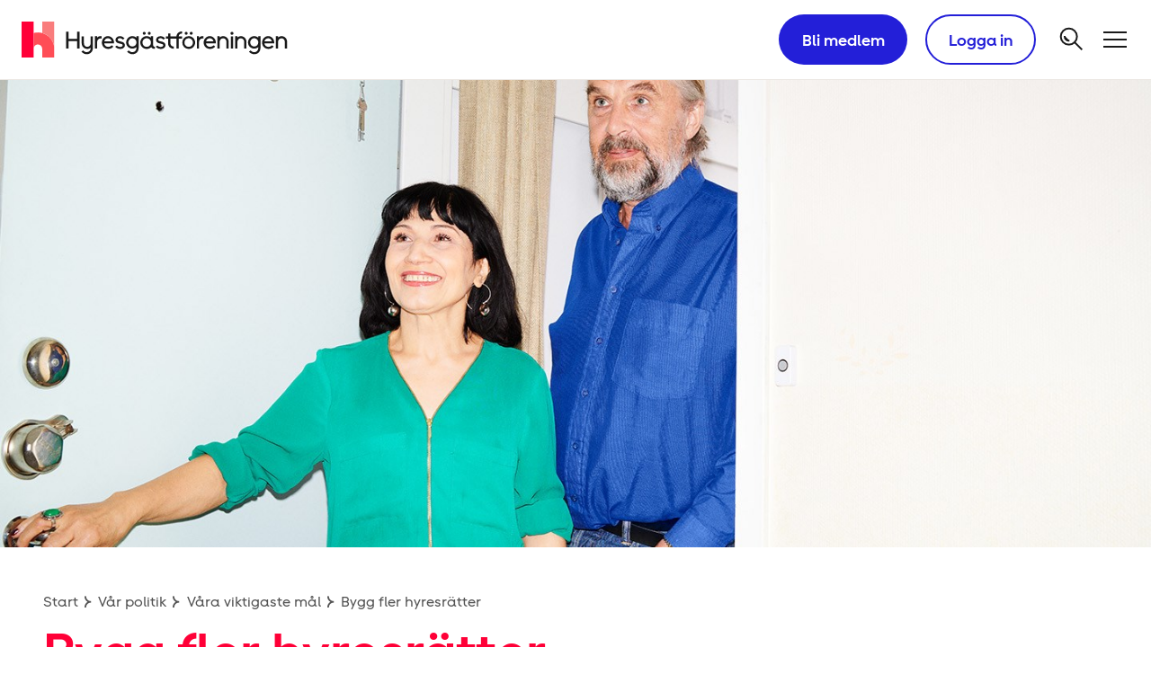

--- FILE ---
content_type: text/html; charset=utf-8
request_url: https://www.hyresgastforeningen.se/var-politik/vara-viktigaste-mal/bygg-fler-hyresratter/
body_size: 11868
content:
<!DOCTYPE html>
<html lang="sv">
	<head
prefix="og: http://ogp.me/ns#"
	>
		<meta charset="utf-8"/>
		<meta name="viewport" content="width=device-width, initial-scale=1">
		<meta name="referrer" content="strict-origin-when-cross-origin">
				<meta name="keywords" content="bygg"/>

				<meta name="description" content="Vill du veta mer om bygg mer? H&#228;r hos Hyresg&#228;stf&#246;reningen kan du l&#228;sa och f&#229; mer information."/>

		<meta name="theme-color" content="#c03">
		<title>Bygg mer - Hyresg&#228;stf&#246;reningen - Hyresg&#228;stf&#246;reningen</title>
<!-- CookieInformation Cookies Consent Notice start for www.hyresgastforeningen.se -->
<script id="CookieConsent" src="https://policy.app.cookieinformation.com/uc.js" data-culture="SV" type="text/javascript" data-gcm-enabled="false"></script>
<!-- OneTrCookieInformationust Cookies Consent Notice end for www.hyresgastforeningen.se -->

		<meta property="og:description" content="Vill du veta mer om bygg mer? H&#228;r hos Hyresg&#228;stf&#246;reningen kan du l&#228;sa och f&#229; mer information."/>

		<meta property="og:image" content="https://www.hyresgastforeningen.se/globalassets/mediabanken/varumarkesbilder/kvinna_man_entre_glada_kvadrat.jpg"/>

		<meta property="og:image:alt" content="kvinna_man_entre_glada"/>

		<meta property="og:image:type" content="image/jpeg"/>

		<meta property="og:image:width" content="980"/>

		<meta property="og:image:height" content="980"/>

		<meta property="og:locale" content="sv"/>

		<meta property="og:site_name" content="Hyresg&#228;stf&#246;reningen"/>

		<meta property="og:title" content="Bygg fler hyresr&#228;tter till rimliga hyror"/>

		<meta property="og:type" content="website"/>

		<meta property="og:url" content="https://www.hyresgastforeningen.se/var-politik/vara-viktigaste-mal/bygg-fler-hyresratter/"/>

		<meta name="twitter:card" content="summary"/>

		<meta name="twitter:site" content="hyresgasterna"/>



	<link rel="preload" href="/ui/build/static/fonts/hyrasans-bold.woff2" as="font" type="font/woff2" crossorigin="anonymous"/>
	<link rel="preload" href="/ui/build/static/fonts/hyrasans-display.woff2" as="font" type="font/woff2" crossorigin="anonymous"/>
	<link rel="preload" href="/ui/build/static/fonts/hyrasans-regular.woff2" as="font" type="font/woff2" crossorigin="anonymous"/>
	<link rel="preload" href="/ui/build/static/fonts/hyrasanstext-regular.woff2" as="font" type="font/woff2" crossorigin="anonymous"/>
	<link rel="preload" href="/ui/build/static/fonts/hyrasanstext-regularitalic.woff2" as="font" type="font/woff2" crossorigin="anonymous"/>
	<link rel="preload" href="/ui/build/static/fonts/icons1765787816.woff" as="font" type="font/woff" crossorigin="anonymous"/>
	<link rel="preload" href="/ui/build/static/fonts/lineto-brown-bold.woff2" as="font" type="font/woff2" crossorigin="anonymous"/>
	<link rel="preload" href="/ui/build/static/fonts/lineto-brown-regular.woff2" as="font" type="font/woff2" crossorigin="anonymous"/>

		<link rel="apple-touch-icon" sizes="180x180" href="/apple-touch-icon.png">
		<link rel="icon" type="image/png" href="/favicon-32x32.png" sizes="32x32">
		<link rel="icon" type="image/png" href="/favicon-16x16.png" sizes="16x16">
		<link rel="manifest" href="/manifest.json">
		<link rel="mask-icon" href="/safari-pinned-tab.svg" color="#000000">
		<meta name="msapplication-TileColor" content="#ffffff">
		<meta name="theme-color" content="#ffffff">
		<link rel="stylesheet" type="text/css" href="/ui/build/css/main.css?v=25.12.1508.1.3"/>
		<link href="https://www.hyresgastforeningen.se/var-politik/vara-viktigaste-mal/bygg-fler-hyresratter/" rel="canonical" />
<!-- Google Tag Manager -->
<script>(function(w,d,s,l,i){w[l]=w[l]||[];w[l].push(
		{'gtm.start': new Date().getTime(),event:'gtm.js'}
	);var f=d.getElementsByTagName(s)[0],
	      j=d.createElement(s),dl=l!='dataLayer'?'&l='+l:'';j.async=true;j.src=
		'https://www.googletagmanager.com/gtm.js?id='+i+dl;f.parentNode.insertBefore(j,f);
})(window,document,'script','dataLayer','GTM-P674HLH');</script>
<!-- End Google Tag Manager -->

		<script>
		// Picture element HTML5 shiv
		document.createElement("picture");
	</script>

			<!-- rekai -->
			<script src="https://static.rekai.se/11465b79.js"></script>
				<script src="https://static.rekai.se/addon/rekai_autocomplete.min.js"></script>
			<!-- rekai -->

			<!-- association editor keep alive endpoint -->
			<script>
				document.associationEditorKeepAliveEndpoint = "/api/member/association/content/keepalive/";
		</script>
			<!-- association editor keep alive endpoint -->


		<script src="/ui/build/static/js/picturefill.min.js" async></script>
<script id="hgfData">
	window.hgf = {
  "tokenHeader": {
    "name": "X-RequestVerificationToken",
    "value": "QAFZwla0jB3CyyhYYFQfGRCbkddRqhJfDbU5R-SRK3pNikhSwk6lMr-kp1rWj1WNuwazT0BeXfzmRAnO4zaB66wEV_KpxEZa_NKl5X5KpZA1:vI9sSsXjBz22hcRl5lWtT-JsPkU8-nnOw7mZ0fwu7NdHFdX9hjOhNw5U4NVIxWBy7SnqdNCC4dx0GXY3pU1yB4cp3uk2bRL3nsF62oDc5ZA1"
  },
  "tokenForm": {
    "name": "__RequestVerificationToken"
  },
  "pageInformation": {
    "title": "Bygg mer - Hyresgästföreningen",
    "intentionTag": "Påverka",
    "targetGroupTag": "Press/opinion",
    "pageTypeName": "ContentPage"
  }
};
</script>

<script type="text/javascript">
	function googleTranslateElementInit() {
		new google.translate.TranslateElement({pageLanguage: 'sv', layout: google.translate.TranslateElement.InlineLayout.VERTICAL, autoDisplay: false, gaTrack: true, gaId: '11'}, 'google_translate_element');
	}
</script>
<script type="text/javascript" src="https://translate.google.com/translate_a/element.js?cb=googleTranslateElementInit"></script>

<script type="application/ld+json">
	{"@context":"https://schema.org","@type":"WebPage","name":"Bygg fler hyresr\u00E4tter till rimliga hyror","description":"Bygg mer f\u00F6r fler","publisher":{"@type":"Organization","name":"Hyresg\u00E4stf\u00F6reningen"},"breadcrumb":{"@type":"BreadcrumbList","itemListElement":[{"@type":"ListItem","name":"V\u00E5r politik","item":{"@type":"Thing","@id":"/var-politik/"},"position":1},{"@type":"ListItem","name":"V\u00E5ra viktigaste m\u00E5l","item":{"@type":"Thing","@id":"/var-politik/vara-viktigaste-mal/"},"position":2},{"@type":"ListItem","name":"Bygg fler hyresr\u00E4tter","position":3}]}}
</script>


		
	<script type="text/javascript">var appInsights=window.appInsights||function(config){function t(config){i[config]=function(){var t=arguments;i.queue.push(function(){i[config].apply(i,t)})}}var i={config:config},u=document,e=window,o="script",s="AuthenticatedUserContext",h="start",c="stop",l="Track",a=l+"Event",v=l+"Page",r,f;setTimeout(function(){var t=u.createElement(o);t.src=config.url||"https://js.monitor.azure.com/scripts/a/ai.0.js";u.getElementsByTagName(o)[0].parentNode.appendChild(t)});try{i.cookie=u.cookie}catch(y){}for(i.queue=[],r=["Event","Exception","Metric","PageView","Trace","Dependency"];r.length;)t("track"+r.pop());return t("set"+s),t("clear"+s),t(h+a),t(c+a),t(h+v),t(c+v),t("flush"),config.disableExceptionTracking||(r="onerror",t("_"+r),f=e[r],e[r]=function(config,t,u,e,o){var s=f&&f(config,t,u,e,o);return s!==!0&&i["_"+r](config,t,u,e,o),s}),i}({instrumentationKey:"573f0ed0-51b0-4393-8011-0bfbdcddb7a5",sdkExtension:"a"});window.appInsights=appInsights;appInsights.queue&&appInsights.queue.length===0&&appInsights.trackPageView();</script></head>
	<body class="

">
<!-- Google Tag Manager (noscript) -->
<noscript>
	<iframe src="https://www.googletagmanager.com/ns.html?id=GTM-P674HLH"
	        height="0" width="0" style="display:none;visibility:hidden">
	</iframe>
</noscript>
<!-- End Google Tag Manager (noscript) -->


		
	<div class="lSite">
		<div class="lSite__navigation-skip">
<div class="NavigationSkip">
	<ul class="NavigationSkip__items">
		<li class="NavigationSkip__item">
			<a href="#main" class="NavigationSkip__link">G&#229; till huvudinneh&#229;llet</a>
		</li>
	</ul>
</div>

		</div>
<header class="Site__header">
	<div class="SiteHeader">
		<div class="SiteHeader__inner">
			<div class="SiteHeader__brand">
				<a class="SiteHeader__home-link" href="/
">
					<div class="Branding">
						<div class="Branding__logo-symbol">
							<svg class="LogoSymbol" viewBox="0 0 198 218" fill="none" xmlns="http://www.w3.org/2000/svg">
								<path d="M125 69.5C116 67 108.1 66 99 66c-9.1 0-17 1-26 3.5V165c0-14 11-26 26-26 14.9 0 26 12 26 26v53h73v-53c0-45-28-82-73-95.5Z" fill="#FF4D56"/>
								<path d="M73 0H0v218h73V0Z" fill="#FF0037"/>
								<path d="M125 0v69.5C170 83 198 120 198 165V0h-73Z" fill="#F97D7D"/>
							</svg>
						</div>
						<div class="Branding__logo">
							<svg class="Logo" viewBox="0 0 222 30" fill="none" xmlns="http://www.w3.org/2000/svg">
								<path d="M17.2 9.564a12.738 12.738 0 0 0-3.577-.481c-1.252 0-2.34.137-3.578.481v13.142c0-1.926 1.514-3.578 3.578-3.578a3.562 3.562 0 0 1 3.578 3.578V30H27.247v-7.294c0-6.192-3.854-11.284-10.046-13.142Z" fill="#FF4D56"/>
								<path d="M10.046 0H0v30h10.046V0Z" fill="#FF0037"/>
								<path d="M17.201 0v9.564c6.193 1.858 10.046 6.95 10.046 13.142V0H17.201Z" fill="#F97D7D"/>
								<path class='Logo__text' d="M111.881 20.973c1.087 1.21 2.532 1.871 4.184 1.871 2.27 0 3.949-1.252 3.949-3.138 0-1.706-1.362-2.518-2.738-2.876l-2.175-.578c-.605-.165-1.128-.536-1.128-1.1 0-.702.784-1.267 1.858-1.267.963 0 1.816.468 2.449 1.17l1.445-.99c-.949-1.102-2.298-1.886-3.881-1.886-2.188 0-3.688 1.486-3.688 3.137 0 1.39 1.046 2.395 2.422 2.739l1.968.51c1.101.274 1.624.563 1.624 1.21 0 .84-.839 1.39-2.133 1.39-1.142 0-2.037-.427-2.697-1.17l-1.459.977Zm-33.84 0c1.088 1.21 2.533 1.871 4.184 1.871 2.27 0 3.95-1.252 3.95-3.138 0-1.706-1.363-2.518-2.739-2.876l-2.174-.578c-.606-.165-1.129-.536-1.129-1.1 0-.702.785-1.267 1.858-1.267.963 0 1.817.468 2.45 1.17l1.445-.99c-.95-1.102-2.298-1.886-3.881-1.886-2.188 0-3.688 1.486-3.688 3.137 0 1.39 1.046 2.395 2.422 2.739l1.968.51c1.1.274 1.624.563 1.624 1.21 0 .84-.84 1.39-2.133 1.39-1.143 0-2.037-.427-2.698-1.17l-1.458.977Zm-31.665 1.596h2.05V8.463h-2.05v5.918h-7.17V8.463h-2.05V22.57h2.05v-6.262h7.17v6.262Zm89.711-12.785c0 .688.51 1.225 1.211 1.225.689 0 1.184-.537 1.184-1.225 0-.66-.509-1.21-1.184-1.21-.701 0-1.211.55-1.211 1.21Zm-30.798 0c0 .688.537 1.225 1.211 1.225.661 0 1.225-.537 1.225-1.225 0-.66-.564-1.21-1.225-1.21-.66 0-1.211.55-1.211 1.21Zm34.982 0c0 .688.564 1.225 1.225 1.225.66 0 1.211-.537 1.211-1.225 0-.66-.523-1.21-1.211-1.21-.675 0-1.225.55-1.225 1.21Zm-39.206 0a1.21 1.21 0 0 0 1.224 1.225c.661 0 1.211-.537 1.211-1.225 0-.66-.536-1.21-1.211-1.21-.674 0-1.224.55-1.224 1.21Zm73.169.028a1.252 1.252 0 1 0 2.505 0 1.24 1.24 0 0 0-1.252-1.252 1.24 1.24 0 0 0-1.253 1.252Zm-17.298 4.1c1.349 0 2.601.785 3.096 2.533h-6.165c.523-1.748 1.734-2.532 3.069-2.532Zm-84.908 0c1.348 0 2.6.785 3.096 2.533H68.96c.523-1.748 1.734-2.532 3.069-2.532Zm133.61 0c1.349 0 2.601.785 3.096 2.533h-6.165c.537-1.748 1.748-2.532 3.069-2.532Zm-29.243-1.472h-1.844V22.57h1.844V12.44Zm-24.688-.192a6.613 6.613 0 0 0-.95-.083c-1.059 0-1.871.44-2.738 1.225v-1.225h-1.858V22.57h1.858v-5.615c0-1.569 1.307-2.862 2.779-2.862.262 0 .565 0 .909.096v-1.94Zm-84.991 0a6.593 6.593 0 0 0-.95-.083c-1.073 0-1.871.44-2.738 1.225v-1.225H61.17V22.57h1.858v-5.615c0-1.569 1.307-2.862 2.78-2.862.261 0 .564 0 .908.096v-1.94Zm127.307 1.665c1.913 0 3.399 1.665 3.399 3.578 0 1.926-1.527 3.316-3.399 3.316-1.871 0-3.316-1.39-3.316-3.316 0-1.886 1.403-3.578 3.316-3.578Zm-101.628 0c1.913 0 3.399 1.665 3.399 3.578 0 1.926-1.528 3.316-3.4 3.316-1.87 0-3.316-1.39-3.316-3.316-.014-1.886 1.404-3.578 3.317-3.578Zm46.981 7.183c-1.995 0-3.495-1.596-3.495-3.605 0-1.996 1.514-3.578 3.495-3.578 2.01 0 3.523 1.61 3.523 3.578 0 1.995-1.513 3.605-3.523 3.605Zm-35.009 0c-2.009 0-3.523-1.61-3.523-3.605 0-1.968 1.514-3.578 3.523-3.578 1.996 0 3.523 1.596 3.523 3.578 0 2.023-1.527 3.605-3.523 3.605Zm112.431-7.142c1.487 0 2.794 1.17 2.794 3v5.615h1.83v-5.863c0-2.477-2.091-4.555-4.61-4.555-1.032 0-2.009.344-2.876 1.046v-1.046h-1.858V22.57h1.858V16.83c0-1.568 1.294-2.876 2.862-2.876Zm-33.908 0c1.486 0 2.794 1.17 2.794 3v5.615h1.83v-5.863c0-2.477-2.092-4.555-4.61-4.555-1.032 0-2.009.344-2.876 1.046v-1.046h-1.858V22.57h1.858V16.83c.014-1.568 1.293-2.876 2.862-2.876Zm-14.793 0c1.486 0 2.793 1.17 2.793 3v5.615h1.83v-5.863c0-2.477-2.091-4.555-4.61-4.555-1.032 0-2.009.344-2.876 1.046v-1.046h-1.858V22.57h1.858V16.83c.014-1.568 1.294-2.876 2.863-2.876ZM54.771 21.096c-1.486 0-2.752-1.142-2.752-2.972V12.44h-1.872v5.835c0 2.519 2.147 4.569 4.624 4.569 1.1 0 2.05-.399 2.862-1.046v.44c0 1.83-1.39 3.276-3.302 3.276-1.129 0-2.216-.482-3.014-1.486l-1.445 1.1c1.17 1.294 2.78 2.134 4.527 2.134 2.877 0 5.092-2.257 5.092-5.23V12.44h-1.858v5.794c-.013 1.582-1.293 2.862-2.862 2.862Zm155.945-3.646c0-2.904-2.271-5.299-5.078-5.299-2.794 0-5.051 2.381-5.051 5.395 0 2.945 2.161 5.298 5.381 5.298 1.913 0 3.248-.84 4.252-1.968l-1.389-1.1c-.688.742-1.666 1.334-2.973 1.334-1.968 0-3.082-1.293-3.358-2.959h8.188c0-.234.028-.413.028-.701Zm-48.716 0c0-2.904-2.27-5.299-5.078-5.299-2.793 0-5.05 2.381-5.05 5.395 0 2.945 2.16 5.298 5.381 5.298 1.912 0 3.234-.84 4.252-1.968l-1.39-1.1c-.688.742-1.665 1.334-2.972 1.334-1.968 0-3.083-1.293-3.358-2.959h8.188c.014-.234.027-.413.027-.701Zm-84.908 0c0-2.904-2.27-5.299-5.078-5.299-2.793 0-5.05 2.381-5.05 5.395 0 2.945 2.16 5.298 5.38 5.298 1.913 0 3.248-.84 4.253-1.968l-1.39-1.1c-.688.742-1.665 1.334-2.973 1.334-1.968 0-3.082-1.293-3.358-2.959h8.188c.014-.234.028-.413.028-.701Zm47.023-3.234h5.009v8.353h1.858v-8.353h2.917V12.44h-2.917c.151-1.706 1.266-2.408 2.917-2.45V8.175c-2.642.083-4.513 1.707-4.775 4.266h-5.009V9.99h-1.872v2.45h-1.816v1.776h1.816v4.046c0 2.697 1.955 4.32 4.748 4.39v-1.79c-1.775-.055-2.876-1.045-2.876-2.793v-3.853Zm9.908 3.302a5.313 5.313 0 0 0 5.353 5.34c2.973 0 5.381-2.353 5.381-5.34 0-2.972-2.394-5.353-5.381-5.353a5.316 5.316 0 0 0-5.353 5.353Zm-35.023 0c0 2.973 2.436 5.34 5.381 5.34 1.473 0 2.752-.578 3.784-1.528.523.922 1.404 1.432 2.959 1.445v-1.789c-.963-.041-1.362-.481-1.362-1.17v-7.65h-1.872v1.32c-1.073-.784-2.257-1.335-3.605-1.335-2.835.014-5.285 2.381-5.285 5.367Zm89.849-.069c0 2.877 2.312 5.12 5.147 5.12 1.252 0 2.38-.427 3.426-1.266v.922c0 1.83-1.431 3.316-3.344 3.316-1.128 0-2.215-.509-3-1.514l-1.472 1.101c1.183 1.308 2.78 2.134 4.555 2.134 2.917 0 5.092-2.271 5.092-5.23v-9.867h-1.831v1.252c-1.032-.784-2.188-1.252-3.426-1.252-2.821 0-5.147 2.408-5.147 5.285Zm-101.628 0c0 2.877 2.311 5.12 5.146 5.12 1.253 0 2.381-.427 3.427-1.266v.922c0 1.83-1.431 3.316-3.344 3.316-1.129 0-2.216-.509-3-1.514l-1.473 1.101c1.184 1.308 2.78 2.134 4.555 2.134 2.918 0 5.092-2.271 5.092-5.23v-9.867h-1.83v1.252c-1.032-.784-2.188-1.252-3.427-1.252-2.835 0-5.147 2.408-5.147 5.285Z" fill="currentColor"/>
							</svg>
						</div>
					</div>
				</a>
			</div>
			<div class="SiteHeader__actions">
				<div class="SiteHeader__action SiteHeader__action--signup">
<a class="ButtonSignup" href="/bli-medlem/">
		<div class="ButtonSignup__icon">
			<svg class="IconFacePlus" fill="currentColor" xmlns="http://www.w3.org/2000/svg" viewBox="0 0 37.6 38.5"><path d="M14.8 36.9c-6.7 0-12.2-5.4-12.2-12.2v-5.9c0-.7.6-1.3 1.3-1.3.7 0 1.3.6 1.3 1.3v5.9c-.2 5.3 4 9.8 9.3 10s9.8-4 10-9.3v-1.5c0-.7.6-1.3 1.3-1.3.7 0 1.3.6 1.3 1.3v.9c-.1 6.7-5.6 12.1-12.3 12.1z"></path><path d="M15 29.4h-2.3c-.1 0-.2-.1-.3-.2-.1-.1-.1-.2-.1-.3l1.1-3.7c.1-.2.3-.3.5-.3.2.1.3.3.3.5l-.9 3.2H15c.2 0 .4.1.5.3 0 .2-.1.4-.3.5H15z"></path><circle cx="9.9" cy="24" r="1.5"></circle><circle cx="18.2" cy="24" r="1.5"></circle><path d="M27.4 25.2h-.3c-6.6-1.5-14.2-7.7-16.5-9.7l-5.9 3.7c-.3.2-.6.2-1 .2-.2.3-.6.4-1 .5-.7 0-1.2-.6-1.2-1.3 0-.1.1-10.4 11.2-10.4 6 0 10.5 1.7 13.2 5 3.8 4.7 2.7 10.8 2.6 11.1-.1.3-.3.6-.5.8-.2 0-.4.1-.6.1zM10.7 12.7c.3 0 .6.1.8.3.1.1 7.9 7.1 14.7 9.3.2-2.8-.6-5.5-2.3-7.7-2.2-2.7-6-4-11.2-4-5.8 0-7.8 3.5-8.4 5.8l5.7-3.6c.2-.1.5-.1.7-.1zM30 0h2.3v13H30z"></path><path d="M24.6 5.3h13v2.3h-13z"></path></svg>
		</div>
	<span class="ButtonSignup__text">
		Bli medlem
	</span>
</a>

				</div>
				<div class="SiteHeader__action SiteHeader__action--login">
<button class="ButtonLogin">
		<div class="ButtonLogin__icon">
			<svg class="IconFaceTyping" xmlns="http://www.w3.org/2000/svg" viewBox="0 0 37.63 38.47" fill="currentColor"><path d="M37.26 24.23a1.26 1.26 0 0 0 0-1.79l-3.78-3.79a1.27 1.27 0 0 0-1.79 0L19.08 31.26a1.29 1.29 0 0 0-.33.58l-1 4.1h-1.56a1.27 1.27 0 0 1-1.27-1.26 1.26 1.26 0 1 0-2.52 0 1.27 1.27 0 0 1-2.53 0v-1a1.26 1.26 0 1 0-2.52 0v1c0 .69-1.36 1.26-2.06 1.26a1.27 1.27 0 0 0 0 2.53 6.16 6.16 0 0 0 3.32-1 3.77 3.77 0 0 0 5.05 0 3.79 3.79 0 0 0 2.53 1h2.52a1.35 1.35 0 0 0 .29 0l5.05-1.27a1.29 1.29 0 0 0 .59-.33m-1.54-2l-2.67.67.67-2.67 11.43-11.48 2 2z"></path><path d="M12.64 27.43A11.62 11.62 0 0 1 1 15.82v-5.63a1.22 1.22 0 0 1 2.44 0v5.63a9.17 9.17 0 1 0 18.33 0V15a1.22 1.22 0 0 1 2.44 0v.87a11.62 11.62 0 0 1-11.57 11.56z"></path><path d="M12.82 20.22h-2.19a.36.36 0 0 1-.3-.15.37.37 0 0 1-.06-.32l1-3.48a.37.37 0 1 1 .72.2l-.84 3h1.69a.38.38 0 1 1 0 .75z"></path><circle cx="7.98" cy="15.14" r="1.47"></circle><circle cx="15.85" cy="15.14" r="1.47"></circle><path d="M24.55 16.24h-.26C18 14.82 10.82 8.94 8.59 7L3 10.51a1.18 1.18 0 0 1-.91.15 1.2 1.2 0 0 1-.91.43A1.19 1.19 0 0 1 0 9.9C0 9.8.12 0 10.69 0c5.75 0 10 1.59 12.54 4.73 3.65 4.45 2.54 10.3 2.49 10.55a1.2 1.2 0 0 1-.52.76 1.16 1.16 0 0 1-.65.2zM8.71 4.36a1.19 1.19 0 0 1 .8.3c.08.08 7.53 6.8 14 8.88a10.83 10.83 0 0 0-2.14-7.32c-2.1-2.55-5.7-3.84-10.69-3.84-5.56 0-7.4 3.3-8 5.54l5.4-3.38a1.21 1.21 0 0 1 .63-.18z"></path></svg>
		</div>
	<span class="ButtonLogin__text">
		Logga in
	</span>
</button>


				</div>
				<div class="SiteHeader__action SiteHeader__action--myPages">
<a class="ButtonMyPages" href="/mina-sidor/">
	<span class="ButtonMyPages__text">
		Mina sidor
	</span>
</a>

				</div>
				<div class="SiteHeader__action SiteHeader__action--logout">
<a class="ButtonLogout" href="/api/authentication/logout/">
	<span class="ButtonLogout__text">
		Logga ut
	</span>
</a>

				</div>
				<div class="SiteHeader__action SiteHeader__action--search">
	<a
		class="ButtonSearch"
		href="/sok/"
		aria-label="S&#246;k">
		<div class="ButtonSearch__symbol">
			<svg class="IconSearch" viewBox="0 0 32 32" xmlns="http://www.w3.org/2000/svg">
				<path d="M19.332 19.3333L26.6654 26.6666" stroke="currentColor" stroke-width="2" stroke-linecap="square"/>
				<circle cx="12.668" cy="12.6667" r="9" stroke="currentColor" stroke-width="2" fill="none"/>
				<path d="M8 12V12.6667C8 15.244 10.0893 17.3333 12.6667 17.3333H13.3333" stroke="currentColor" stroke-width="2"/>
			</svg>
		</div>
	</a>

				</div>
				<div class="SiteHeader__action SiteHeader__action--main-nav-toggle">
<button class="ButtonMainNavToggle" id="ButtonMainNavToggle" aria-expanded="false" aria-controls="NavigationMain" aria-label="Meny">
	<div class="ButtonMainNavToggle__symbol">
		<svg class="IconHamburger" viewBox="0 0 32 32" fill="none" xmlns="http://www.w3.org/2000/svg">
			<path d="M4 8L28 8" stroke="currentColor" stroke-width="2" stroke-linecap="square"/>
			<path d="M4 24L28 24" stroke="currentColor" stroke-width="2" stroke-linecap="square"/>
			<path d="M4 16L28 16" stroke="currentColor" stroke-width="2" stroke-linecap="square"/>
		</svg>
	</div>
</button>

				</div>
			</div>
		</div>
		<div class="SiteHeader__navigation">
<noscript>
	<style>
		.NavigationMain {
			display: block;
		}
	</style>
</noscript>
<div class="NavigationMain"
     data-api-localizationurl="/api/navigation/localization/"
     data-api-login-otherdeviceurl="/api/authentication/login/otherdevice/"
     data-api-login-samedeviceurl="/api/authentication/login/samedevice/"
     data-api-login-localizationurl="/api/authentication/localization/"
     data-api-membersignupurl="/bli-medlem/"
     data-api-logouturl="/api/authentication/logout/"
     data-api-mypagesurl="/mina-sidor/">

		<nav class="NavigationMain__menu" aria-label="Huvudnavigering">
			<ul class="NavigationMain__items" role="menu">
					<li class="NavigationMain__item " role="none">
						<a href="/" class="NavigationMain__link" role="menuitem">
							<span class="NavigationMain__text">Start</span>
						</a>
					</li>
					<li class="NavigationMain__item " role="none">
						<a href="/aktuellt/" class="NavigationMain__link" role="menuitem">
							<span class="NavigationMain__text">Aktuellt</span>
						</a>
					</li>
					<li class="NavigationMain__item " role="none">
						<a href="/medlem/" class="NavigationMain__link" role="menuitem">
							<span class="NavigationMain__text">Medlem</span>
						</a>
					</li>
					<li class="NavigationMain__item " role="none">
						<a href="/engagera-dig/" class="NavigationMain__link" role="menuitem">
							<span class="NavigationMain__text">Engagera dig</span>
						</a>
					</li>
					<li class="NavigationMain__item " role="none">
						<a href="/stod-och-rad/" class="NavigationMain__link" role="menuitem">
							<span class="NavigationMain__text">St&#246;d och r&#229;d</span>
						</a>
					</li>
					<li class="NavigationMain__item " role="none">
						<a href="/fortroendevald/" class="NavigationMain__link" role="menuitem">
							<span class="NavigationMain__text">F&#246;rtroendevald</span>
						</a>
					</li>
					<li class="NavigationMain__item " role="none">
						<a href="/formaner/" class="NavigationMain__link" role="menuitem">
							<span class="NavigationMain__text">F&#246;rm&#229;ner</span>
						</a>
					</li>
					<li class="NavigationMain__item  is-active " role="none">
						<a href="/var-politik/" class="NavigationMain__link" role="menuitem">
							<span class="NavigationMain__text">V&#229;r politik</span>
						</a>
					</li>
					<li class="NavigationMain__item " role="none">
						<a href="/bostadsfakta/" class="NavigationMain__link" role="menuitem">
							<span class="NavigationMain__text">Bostadsfakta</span>
						</a>
					</li>
					<li class="NavigationMain__item " role="none">
						<a href="/om-oss/" class="NavigationMain__link" role="menuitem">
							<span class="NavigationMain__text">Om oss</span>
						</a>
					</li>
					<li class="NavigationMain__item " role="none">
						<a href="/kontakta-oss/" class="NavigationMain__link" role="menuitem">
							<span class="NavigationMain__text">Kontakta oss</span>
						</a>
					</li>
					<li class="NavigationMain__item " role="none">
						<a href="/formaner/nationella/bokvar-gjensidige/" class="NavigationMain__link" role="menuitem">
							<span class="NavigationMain__text">Bokvar</span>
						</a>
					</li>
			</ul>
		</nav>
</div>

		</div>
	</div>
</header>

		<div class="lSite__wrapper" id="SiteWrapper">
			<div class="lSite__inner">
				<div class="lSite__top">

					<main id="main" class="lSite__main">
						



<div class="ContentPage lContentPage">
	<div class="lContentPage__content">
		<section class="lContentPage__block lContentPage__block--offset">
			<article class="Article lArticle" data-hgf-article="true">
				<header class="Article__header lArticle__header">
						<div class="lArticle__visual" >
							
<figure class="BlockImage">
	<div class="BlockImage__container">
		
		<picture class="BlockImage__picture">
			<source media="(max-width: 767px)" class="lazyload" data-srcset="/globalassets/mediabanken/varumarkesbilder/kvinna_man_entre_glada_kvadrat.jpg?preset=mobile&amp;cache=638313325050000000">
			<source media="(min-width: 768px) and (max-width: 1279px)" class="lazyload" data-srcset="/globalassets/mediabanken/varumarkesbilder/kvinna_man_entre_glada_hero.jpg?preset=desktop&amp;cache=638065262590000000">
			<source media="(min-width: 1280px)" class="lazyload" data-srcset="/globalassets/mediabanken/varumarkesbilder/kvinna_man_entre_glada_hero.jpg?preset=desktop-hero&amp;cache=638065262590000000">
			<img class="BlockImage__image lazyload" data-src="/globalassets/mediabanken/varumarkesbilder/kvinna_man_entre_glada_hero.jpg?preset=desktop-hero&amp;cache=638065262590000000" alt="kvinna_man_entre_glada" width="1440" height="585">
		</picture>


	</div>
</figure>


						</div>
					<div class="Article__breadcrumbs lArticle__breadcrumbs">
	<ul class="Breadcrumbs">
			<li class="lBreadcrumbs__item">
					<a href="/" class="Breadcrumbs__link Breadcrumbs__link--is-linked">Start</a>
			</li>
			<li class="lBreadcrumbs__item">
					<a href="/var-politik/" class="Breadcrumbs__link Breadcrumbs__link--is-linked">Vår politik</a>
			</li>
			<li class="lBreadcrumbs__item">
					<span class="Breadcrumbs__link">Våra viktigaste mål</span>
			</li>
			<li class="lBreadcrumbs__item">
					<span class="Breadcrumbs__link">Bygg fler hyresrätter</span>
			</li>
	</ul>

					</div>
					<h1 id="Article__heading" class="Article__heading lArticle__heading" >Bygg fler hyresrätter</h1>
				</header>
				<div class="lArticle__content-container">
					<div class="Article__preamble-container lArticle__preamble-container">
						<p class="Article__preamble lArticle__preamble" >I många av landets kommuner råder akut bostadsbrist. Förutom att det blir svårare att hitta en bostad så driver bostadsbristen upp bostadspriser, ökar trångboddheten som leder till sämre skolresultat. Bristen på bostäder gör det även svårare att flytta dit jobben finns. Det vill Hyresgäst&shy;föreningen ändra på. Här kan du läsa om våra hur ett ökat bostadsbyggande kan bli möjligt.</p>


					</div>
					
<div class="lArticle__content"><div class="lArticle__content-block"><div class="BlockText" >
	<p>I många av landets kommuner råder akut bostadsbrist. Främst på grund av en långvarig frånvaro av statlig och kommunal bostadspolitik, ökad inflyttning till städerna och alltfler människor som på grund av krig eller förföljelse tar sin tillflykt till Sverige. Bostadsbristen har bland annat lett till ökad trångboddhet som orsakar sämre psykisk och fysisk hälsa för de<br />boende och sämre skolresultat för barn, men också till att fler bor på osäkra villkor.</p>
<p>För att lösa frågan om trångboddhet och otrygghet på bostadsmarknaden måste det byggas fler bostäder med rimliga hyror, och för det krävs statlig finansiering och tillräckligt med planlagd mark. För att göra det möjligt för fler att finna en bostad som passar de egna behoven och förutsättningarna krävs en fördelningspolitik som ger människor möjlighet att efterfråga en egen bostad, och där behöver också bostadsbidraget ses över.</p>
<p>Hyresgäst&shy;föreningen ska aktivt verka för att hyresrätten ska vara en upplåtelseform som är fri från alltför hårda ekonomiska krav för att få ett hyreskontrakt. Hyresgäst&shy;föreningen tar avstånd från segregerat boende.</p>
<p>Genom att bidra med konkreta förslag och vara pådrivande i arbetet med samhällsbyggnad, stadsplanering och plan- och byggprocesser kan vi få igenom bra beslut för dagens och morgondagens hyresgäster.</p>
<h2>Hyresgäst&shy;föreningen vill att:</h2>
<ul>
<li>Staten ska dela den ekonomiska risken som ett bostadsbyggande innebär med hushåll och företag.</li>
<li>Förmånliga bygglån&nbsp;kan ersätta stora delar av det egna kapital som bostadsbolag behöver för att få banklån för att bygga hyresrätter idag.</li>
<li>Kommuner med bostadsbrist ska ge allmännyttiga bostadsbolag ett stående uppdrag att hålla en jämn byggtakt.</li>
<li>Kommunen ska ordna med byggbar mark.</li>
</ul>
</div>
</div></div>									</div>

				<div class="lArticle__sidebar">
<aside class="lArticle__facts"><div class="BlockFacts">
	<div class="BlockFacts__container">
		<h3 class="BlockFacts__heading" >Få koll med Hyrespodden</h3>
		<div class="BlockFacts__content" >
			<ul>
<li>Hur många hyresgäster förhandlar vi för på Hyresgäst&shy;föreningen?</li>
<li>Vad innebär förhandlingsordning?</li>
<li>Vad menas med bruksvärde? Och vilka faktorer innefattar det?</li>
</ul>
<p><a class="LinkExternal" title="Få koll med hyrespodden" href="https://poddtoppen.se/podcast/1256293862/hyrespodden/avsnitt-24-hyresforhandlingar" target="_blank" rel="noopener">Lyssna på Hyrespoddens avsnitt om hyres&shy;förhandlingar</a></p>
		</div>
	</div>
</div>
</aside>				</div>
							</article>
		</section>
		
	</div>
</div>

					</main>
				</div>
				<div class="lSite__footer">
<div class="SiteFooter">
	<div class="SiteFooter__sentinel" data-hgf-observer="SiteFooter"></div>
	<div class="SiteFooter__inner">
		<div class="lSiteFooter__branding">
			<h2 class="lSiteFooter__headline">
				Bli medlem och f&#229; hyrestrygghet
			</h2>
		</div>
		<div class="SiteFooter__content">
			<section class="SiteFooter__cta">
<a class="SiteFooter__signup" href="/bli-medlem/">
	<span class="SiteFooter__text">
		Jag vill bli medlem i en av Sveriges st&#246;rsta folkr&#246;relser
	</span>
</a>

			</section>
			<div class="SiteFooter__hidden-content">
				<div class="SiteFooter__navs-container">
						<nav class="SiteFooter__nav">
		<h2>V&#229;ra regioner</h2>
			<ul class="SiteFooter__nav-list">
			<li class="SiteFooter__nav-item">
				<a href="/regioner/stockholm/" class="SiteFooter__nav-link">
					<span>Stockholm</span>
				</a>
			</li>
			<li class="SiteFooter__nav-item">
				<a href="/regioner/aros-gavle/" class="SiteFooter__nav-link">
					<span>Aros-G&#228;vle</span>
				</a>
			</li>
			<li class="SiteFooter__nav-item">
				<a href="/regioner/bohusalvsborg-skaraborg/" class="SiteFooter__nav-link">
					<span>Bohus&#196;lvsborg-Skaraborg</span>
				</a>
			</li>
			<li class="SiteFooter__nav-item">
				<a href="/regioner/mitt/" class="SiteFooter__nav-link">
					<span>Mitt</span>
				</a>
			</li>
			<li class="SiteFooter__nav-item">
				<a href="/regioner/norra-skane/" class="SiteFooter__nav-link">
					<span>Norra Sk&#229;ne</span>
				</a>
			</li>
			<li class="SiteFooter__nav-item">
				<a href="/regioner/norrland/" class="SiteFooter__nav-link">
					<span>Norrland</span>
				</a>
			</li>
			<li class="SiteFooter__nav-item">
				<a href="/regioner/sydost/" class="SiteFooter__nav-link">
					<span>Sydost</span>
				</a>
			</li>
			<li class="SiteFooter__nav-item">
				<a href="/regioner/sodra-skane/" class="SiteFooter__nav-link">
					<span>S&#246;dra Sk&#229;ne</span>
				</a>
			</li>
			<li class="SiteFooter__nav-item">
				<a href="/regioner/vastra-sverige/" class="SiteFooter__nav-link">
					<span>V&#228;stra Sverige</span>
				</a>
			</li>
	</ul>

	</nav>

						<nav class="SiteFooter__nav SiteFooter__nav--secondary">
		<h2>Om oss</h2>
			<ul class="SiteFooter__nav-list">
			<li class="SiteFooter__nav-item">
				<a href="/kontakta-oss/" class="SiteFooter__nav-link">
					<span>Kontakta oss</span>
				</a>
			</li>
			<li class="SiteFooter__nav-item">
				<a href="/om-oss/press-och-media/presskontakt/" class="SiteFooter__nav-link">
					<span>Press</span>
				</a>
			</li>
			<li class="SiteFooter__nav-item">
				<a href="/vara-regioner/" class="SiteFooter__nav-link">
					<span>V&#229;ra regioner</span>
				</a>
			</li>
			<li class="SiteFooter__nav-item">
				<a href="/om-oss/jobba-hos-hyresgastforeningen/lediga-jobb/" class="SiteFooter__nav-link">
					<span>Lediga jobb</span>
				</a>
			</li>
	</ul>

	</nav>

				</div>
				<ul class="SiteFooter__miscellaneous">
					<li class="SiteFooter__miscellaneous-item">
						<a class="SiteFooter__link" href="/om-oss/om-webbplatsen/anvandning-av-cookies/" title="Anv&#228;ndning av cookies">
	<span>Anv&#228;ndning av cookies</span>
</a>

					</li>
						<li class="SiteFooter__miscellaneous-item">
							<a class="SiteFooter__link" href="/om-oss/dina-personuppgifter/sa-behandlar-vi-personuppgifter/" title="S&#229; behandlar vi personuppgifter">
	<span>S&#229; behandlar vi personuppgifter</span>
</a>

						</li>
					<li class="SiteFooter__miscellaneous-item">
						Telefon <a href="tel:0771-443 443" class="SiteFooter__link">0771-443 443</a>
					</li>
					<li class="SiteFooter__miscellaneous-item">
						<span class="SiteFooter__corporate-id-nr">Organisationsnummer 802001-5106</span>
					</li>
				</ul>
			</div>
		</div>
	</div>
</div>

				</div>
			</div>

		</div>
<div class="lSite__article-overlay">
<div class="ArticleOverlay"
     data-translations-closebuttonarialabel="St&#228;ng artikeln"
     data-hgf-layout="article">
</div>

</div>

<div class="lSite__unauthenticated-overlay">
<div class="UnauthenticatedOverlay"
     data-translations-text="Hej! Du har blivit utloggad p&#229; grund av inaktivitet. V&#228;lj om du vill logga in igen eller forts&#228;tta utan att vara inloggad."
     data-translations-loginbuttontext="Logga in igen"
     data-translations-continuebuttontext="Forts&#228;tt"
     data-api-otherdeviceurl="/api/authentication/login/otherdevice/"
     data-api-samedeviceurl="/api/authentication/login/samedevice/"
     data-api-localizationurl="/api/authentication/localization/">
</div>

</div>
<div class="lSite__login-overlay">
<div class="LoginOverlay"
     data-api-otherdeviceurl="/api/authentication/login/otherdevice/"
     data-api-samedeviceurl="/api/authentication/login/samedevice/"
     data-api-localizationurl="/api/authentication/localization/">
</div>

</div>

	</div>

		<script data-ot-ignore src="/ui/build/js/main.js?v=25.12.1508.1.3"></script>
		<script type="text/javascript" src="https://dl.episerver.net/13.6.1/epi-util/find.js"></script>
<script type="text/javascript">
if(typeof FindApi === 'function'){var api = new FindApi();api.setApplicationUrl('/');api.setServiceApiBaseUrl('/find_v2/');api.processEventFromCurrentUri();api.bindWindowEvents();api.bindAClickEvent();api.sendBufferedEvents();}
</script>

	</body>
</html>
